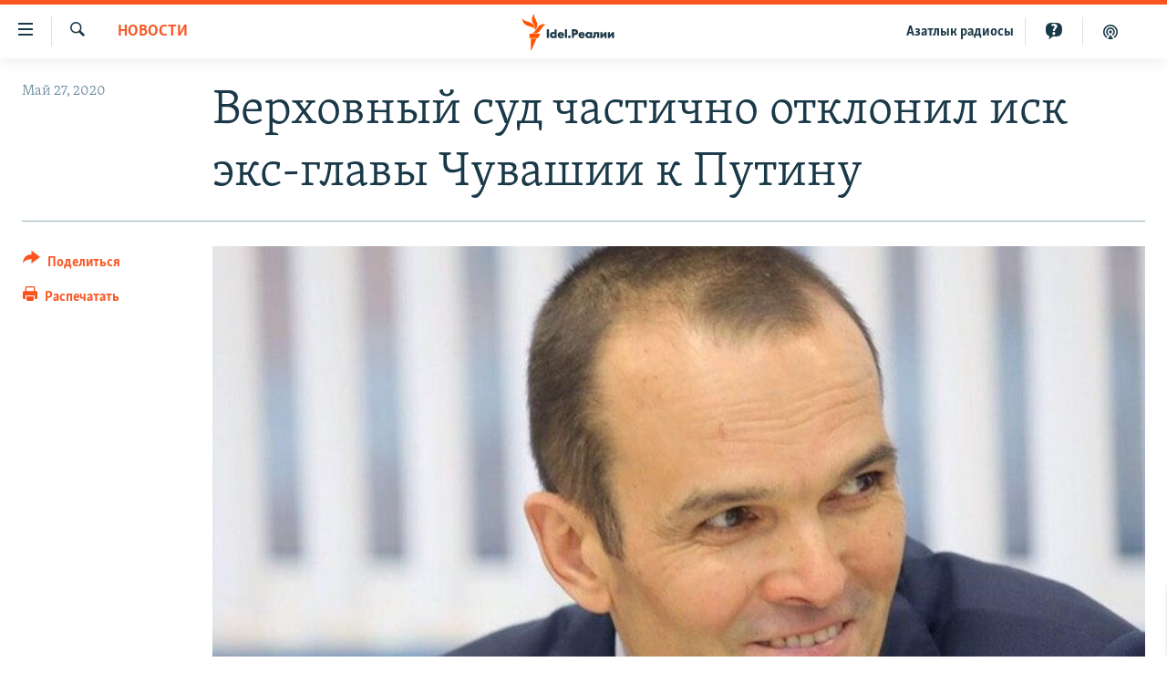

--- FILE ---
content_type: text/html; charset=utf-8
request_url: https://www.idelreal.org/a/30636934.html
body_size: 14490
content:

<!DOCTYPE html>
<html lang="ru" dir="ltr" class="no-js">
<head>
<link href="/Content/responsive/RFE/ru-BA/RFE-ru-BA.css?&amp;av=0.0.0.0&amp;cb=370" rel="stylesheet"/>
<script src="https://tags.idelreal.org/rferl-pangea/prod/utag.sync.js"></script> <script type='text/javascript' src='https://www.youtube.com/iframe_api' async></script>
<link rel="manifest" href="/manifest.json">
<script type="text/javascript">
//a general 'js' detection, must be on top level in <head>, due to CSS performance
document.documentElement.className = "js";
var cacheBuster = "370";
var appBaseUrl = "/";
var imgEnhancerBreakpoints = [0, 144, 256, 408, 650, 1023, 1597];
var isLoggingEnabled = false;
var isPreviewPage = false;
var isLivePreviewPage = false;
if (!isPreviewPage) {
window.RFE = window.RFE || {};
window.RFE.cacheEnabledByParam = window.location.href.indexOf('nocache=1') === -1;
const url = new URL(window.location.href);
const params = new URLSearchParams(url.search);
// Remove the 'nocache' parameter
params.delete('nocache');
// Update the URL without the 'nocache' parameter
url.search = params.toString();
window.history.replaceState(null, '', url.toString());
} else {
window.addEventListener('load', function() {
const links = window.document.links;
for (let i = 0; i < links.length; i++) {
links[i].href = '#';
links[i].target = '_self';
}
})
}
var pwaEnabled = true;
var swCacheDisabled;
</script>
<meta charset="utf-8" />
<title>Верховный суд частично отклонил иск экс-главы Чувашии к Путину</title>
<meta name="description" content="Верховный суд России вернул бывшему главе Чувашии Михаилу Игнатьеву иск к президенту РФ Владимиру Путину в части требований прав на дополнительные социальные гарантии.&#160;" />
<meta name="keywords" content="Новости, Чувашия" />
<meta name="viewport" content="width=device-width, initial-scale=1.0" />
<meta http-equiv="X-UA-Compatible" content="IE=edge" />
<meta name="robots" content="max-image-preview:large"><meta name="yandex-verification" content="faf594ae5cdd390b" />
<meta name="yandex-verification" content="d4c3725e34fe881d" />
<meta name="yandex-verification" content="f0c9fbd1eb8161ca" />
<meta property="fb:pages" content="307579732907195" />
<meta property="fb:app_id" content="3713602422060533" />
<meta property="tg:site_verification">
<meta property="article:published_time"/>
<link href="https://www.idelreal.org/a/30636934.html" rel="canonical" />
<meta name="apple-mobile-web-app-title" content="RFE/RL" />
<meta name="apple-mobile-web-app-status-bar-style" content="black" />
<meta name="apple-itunes-app" content="app-id=475986784, app-argument=//30636934.ltr" />
<meta content="Верховный суд частично отклонил иск экс-главы Чувашии к Путину" property="og:title" />
<meta content="Верховный суд России вернул бывшему главе Чувашии Михаилу Игнатьеву иск к президенту РФ Владимиру Путину в части требований прав на дополнительные социальные гарантии. " property="og:description" />
<meta content="article" property="og:type" />
<meta content="https://www.idelreal.org/a/30636934.html" property="og:url" />
<meta content="Radio Free Europe / Radio Liberty" property="og:site_name" />
<meta content="https://www.facebook.com/Idel.Realii" property="article:publisher" />
<meta content="https://gdb.rferl.org/0c5c7ef2-1942-48ff-a27e-e845f1876e63_cx0_cy9_cw0_w1200_h630.jpg" property="og:image" />
<meta content="1200" property="og:image:width" />
<meta content="630" property="og:image:height" />
<meta content="3713602422060533" property="fb:app_id" />
<meta content="summary_large_image" name="twitter:card" />
<meta content="@SomeAccount" name="twitter:site" />
<meta content="https://gdb.rferl.org/0c5c7ef2-1942-48ff-a27e-e845f1876e63_cx0_cy9_cw0_w1200_h630.jpg" name="twitter:image" />
<meta content="Верховный суд частично отклонил иск экс-главы Чувашии к Путину" name="twitter:title" />
<meta content="Верховный суд России вернул бывшему главе Чувашии Михаилу Игнатьеву иск к президенту РФ Владимиру Путину в части требований прав на дополнительные социальные гарантии. " name="twitter:description" />
<link rel="amphtml" href="https://www.idelreal.org/amp/30636934.html" />
<script type="application/ld+json">{"articleSection":"Новости","isAccessibleForFree":true,"headline":"Верховный суд частично отклонил иск экс-главы Чувашии к Путину","inLanguage":"ru-BA","keywords":"Новости, Чувашия","author":{"@type":"Person","name":"RFE/RL"},"datePublished":"2020-05-27 07:32:05Z","dateModified":"2020-05-27 07:33:05Z","publisher":{"logo":{"width":512,"height":220,"@type":"ImageObject","url":"https://www.idelreal.org/Content/responsive/RFE/ru-BA/img/logo.png"},"@type":"NewsMediaOrganization","url":"https://www.idelreal.org","sameAs":["https://www.facebook.com/Idel.Realii","https://twitter.com/Idel_Realii","https://www.instagram.com/idel.realii","https://telegram.me/joinchat/Dn0npUCnnm3MHeCj1xlD1w","https://www.youtube.com/channel/UCiyr8eopCxMT5YBZlK7-v3A"],"name":"Idel.Реалии","alternateName":""},"@context":"https://schema.org","@type":"NewsArticle","mainEntityOfPage":"https://www.idelreal.org/a/30636934.html","url":"https://www.idelreal.org/a/30636934.html","description":"Верховный суд России вернул бывшему главе Чувашии Михаилу Игнатьеву иск к президенту РФ Владимиру Путину в части требований прав на дополнительные социальные гарантии. ","image":{"width":1080,"height":608,"@type":"ImageObject","url":"https://gdb.rferl.org/0c5c7ef2-1942-48ff-a27e-e845f1876e63_cx0_cy9_cw0_w1080_h608.jpg"},"name":"Верховный суд частично отклонил иск экс-главы Чувашии к Путину"}</script>
<script src="/Scripts/responsive/infographics.b?v=dVbZ-Cza7s4UoO3BqYSZdbxQZVF4BOLP5EfYDs4kqEo1&amp;av=0.0.0.0&amp;cb=370"></script>
<script src="/Scripts/responsive/loader.b?v=Q26XNwrL6vJYKjqFQRDnx01Lk2pi1mRsuLEaVKMsvpA1&amp;av=0.0.0.0&amp;cb=370"></script>
<link rel="icon" type="image/svg+xml" href="/Content/responsive/RFE/img/webApp/favicon.svg" />
<link rel="alternate icon" href="/Content/responsive/RFE/img/webApp/favicon.ico" />
<link rel="mask-icon" color="#ea6903" href="/Content/responsive/RFE/img/webApp/favicon_safari.svg" />
<link rel="apple-touch-icon" sizes="152x152" href="/Content/responsive/RFE/img/webApp/ico-152x152.png" />
<link rel="apple-touch-icon" sizes="144x144" href="/Content/responsive/RFE/img/webApp/ico-144x144.png" />
<link rel="apple-touch-icon" sizes="114x114" href="/Content/responsive/RFE/img/webApp/ico-114x114.png" />
<link rel="apple-touch-icon" sizes="72x72" href="/Content/responsive/RFE/img/webApp/ico-72x72.png" />
<link rel="apple-touch-icon-precomposed" href="/Content/responsive/RFE/img/webApp/ico-57x57.png" />
<link rel="icon" sizes="192x192" href="/Content/responsive/RFE/img/webApp/ico-192x192.png" />
<link rel="icon" sizes="128x128" href="/Content/responsive/RFE/img/webApp/ico-128x128.png" />
<meta name="msapplication-TileColor" content="#ffffff" />
<meta name="msapplication-TileImage" content="/Content/responsive/RFE/img/webApp/ico-144x144.png" />
<link rel="preload" href="/Content/responsive/fonts/Skolar-Lt_Cyrl_v2.4.woff" type="font/woff" as="font" crossorigin="anonymous" />
<link rel="preload" href="/Content/responsive/fonts/SkolarSans-Cn-Bd_LatnCyrl_v2.3.woff" type="font/woff" as="font" crossorigin="anonymous" />
<link rel="alternate" type="application/rss+xml" title="RFE/RL - Top Stories [RSS]" href="/api/" />
<link rel="sitemap" type="application/rss+xml" href="/sitemap.xml" />
</head>
<body class=" nav-no-loaded cc_theme pg-article print-lay-article js-category-to-nav nojs-images ">
<script type="text/javascript" >
var analyticsData = {url:"https://www.idelreal.org/a/30636934.html",property_id:"534",article_uid:"30636934",page_title:"Верховный суд частично отклонил иск экс-главы Чувашии к Путину",page_type:"article",content_type:"article",subcontent_type:"article",last_modified:"2020-05-27 07:33:05Z",pub_datetime:"2020-05-27 07:32:05Z",pub_year:"2020",pub_month:"05",pub_day:"27",pub_hour:"07",pub_weekday:"Wednesday",section:"новости",english_section:"news",byline:"",categories:"news,chuvashia",domain:"www.idelreal.org",language:"Russian",language_service:"RFERL Tatar-Bashkir",platform:"web",copied:"no",copied_article:"",copied_title:"",runs_js:"Yes",cms_release:"8.44.0.0.370",enviro_type:"prod",slug:"",entity:"RFE",short_language_service:"TB",platform_short:"W",page_name:"Верховный суд частично отклонил иск экс-главы Чувашии к Путину"};
</script>
<noscript><iframe src="https://www.googletagmanager.com/ns.html?id=GTM-WXZBPZ" height="0" width="0" style="display:none;visibility:hidden"></iframe></noscript><script type="text/javascript" data-cookiecategory="analytics">
var gtmEventObject = Object.assign({}, analyticsData, {event: 'page_meta_ready'});window.dataLayer = window.dataLayer || [];window.dataLayer.push(gtmEventObject);
if (top.location === self.location) { //if not inside of an IFrame
var renderGtm = "true";
if (renderGtm === "true") {
(function(w,d,s,l,i){w[l]=w[l]||[];w[l].push({'gtm.start':new Date().getTime(),event:'gtm.js'});var f=d.getElementsByTagName(s)[0],j=d.createElement(s),dl=l!='dataLayer'?'&l='+l:'';j.async=true;j.src='//www.googletagmanager.com/gtm.js?id='+i+dl;f.parentNode.insertBefore(j,f);})(window,document,'script','dataLayer','GTM-WXZBPZ');
}
}
</script>
<!--Analytics tag js version start-->
<script type="text/javascript" data-cookiecategory="analytics">
var utag_data = Object.assign({}, analyticsData, {});
if(typeof(TealiumTagFrom)==='function' && typeof(TealiumTagSearchKeyword)==='function') {
var utag_from=TealiumTagFrom();var utag_searchKeyword=TealiumTagSearchKeyword();
if(utag_searchKeyword!=null && utag_searchKeyword!=='' && utag_data["search_keyword"]==null) utag_data["search_keyword"]=utag_searchKeyword;if(utag_from!=null && utag_from!=='') utag_data["from"]=TealiumTagFrom();}
if(window.top!== window.self&&utag_data.page_type==="snippet"){utag_data.page_type = 'iframe';}
try{if(window.top!==window.self&&window.self.location.hostname===window.top.location.hostname){utag_data.platform = 'self-embed';utag_data.platform_short = 'se';}}catch(e){if(window.top!==window.self&&window.self.location.search.includes("platformType=self-embed")){utag_data.platform = 'cross-promo';utag_data.platform_short = 'cp';}}
(function(a,b,c,d){ a="https://tags.idelreal.org/rferl-pangea/prod/utag.js"; b=document;c="script";d=b.createElement(c);d.src=a;d.type="text/java"+c;d.async=true; a=b.getElementsByTagName(c)[0];a.parentNode.insertBefore(d,a); })();
</script>
<!--Analytics tag js version end-->
<!-- Analytics tag management NoScript -->
<noscript>
<img style="position: absolute; border: none;" src="https://ssc.idelreal.org/b/ss/bbgprod,bbgentityrferl/1/G.4--NS/1998761357?pageName=rfe%3atb%3aw%3aarticle%3a%d0%92%d0%b5%d1%80%d1%85%d0%be%d0%b2%d0%bd%d1%8b%d0%b9%20%d1%81%d1%83%d0%b4%20%d1%87%d0%b0%d1%81%d1%82%d0%b8%d1%87%d0%bd%d0%be%20%d0%be%d1%82%d0%ba%d0%bb%d0%be%d0%bd%d0%b8%d0%bb%20%d0%b8%d1%81%d0%ba%20%d1%8d%d0%ba%d1%81-%d0%b3%d0%bb%d0%b0%d0%b2%d1%8b%20%d0%a7%d1%83%d0%b2%d0%b0%d1%88%d0%b8%d0%b8%20%d0%ba%20%d0%9f%d1%83%d1%82%d0%b8%d0%bd%d1%83&amp;c6=%d0%92%d0%b5%d1%80%d1%85%d0%be%d0%b2%d0%bd%d1%8b%d0%b9%20%d1%81%d1%83%d0%b4%20%d1%87%d0%b0%d1%81%d1%82%d0%b8%d1%87%d0%bd%d0%be%20%d0%be%d1%82%d0%ba%d0%bb%d0%be%d0%bd%d0%b8%d0%bb%20%d0%b8%d1%81%d0%ba%20%d1%8d%d0%ba%d1%81-%d0%b3%d0%bb%d0%b0%d0%b2%d1%8b%20%d0%a7%d1%83%d0%b2%d0%b0%d1%88%d0%b8%d0%b8%20%d0%ba%20%d0%9f%d1%83%d1%82%d0%b8%d0%bd%d1%83&amp;v36=8.44.0.0.370&amp;v6=D=c6&amp;g=https%3a%2f%2fwww.idelreal.org%2fa%2f30636934.html&amp;c1=D=g&amp;v1=D=g&amp;events=event1,event52&amp;c16=rferl%20tatar-bashkir&amp;v16=D=c16&amp;c5=news&amp;v5=D=c5&amp;ch=%d0%9d%d0%be%d0%b2%d0%be%d1%81%d1%82%d0%b8&amp;c15=russian&amp;v15=D=c15&amp;c4=article&amp;v4=D=c4&amp;c14=30636934&amp;v14=D=c14&amp;v20=no&amp;c17=web&amp;v17=D=c17&amp;mcorgid=518abc7455e462b97f000101%40adobeorg&amp;server=www.idelreal.org&amp;pageType=D=c4&amp;ns=bbg&amp;v29=D=server&amp;v25=rfe&amp;v30=534&amp;v105=D=User-Agent " alt="analytics" width="1" height="1" /></noscript>
<!-- End of Analytics tag management NoScript -->
<!--*** Accessibility links - For ScreenReaders only ***-->
<section>
<div class="sr-only">
<h2>Ссылки для упрощенного доступа</h2>
<ul>
<li><a href="#content" data-disable-smooth-scroll="1">Вернуться к основному содержанию</a></li>
<li><a href="#navigation" data-disable-smooth-scroll="1">Вернутся к главной навигации</a></li>
<li><a href="#txtHeaderSearch" data-disable-smooth-scroll="1">Вернутся к поиску</a></li>
</ul>
</div>
</section>
<div dir="ltr">
<div id="page">
<aside>
<div class="c-lightbox overlay-modal">
<div class="c-lightbox__intro">
<h2 class="c-lightbox__intro-title"></h2>
<button class="btn btn--rounded c-lightbox__btn c-lightbox__intro-next" title="Следующий">
<span class="ico ico--rounded ico-chevron-forward"></span>
<span class="sr-only">Следующий</span>
</button>
</div>
<div class="c-lightbox__nav">
<button class="btn btn--rounded c-lightbox__btn c-lightbox__btn--close" title="Закрыть">
<span class="ico ico--rounded ico-close"></span>
<span class="sr-only">Закрыть</span>
</button>
<button class="btn btn--rounded c-lightbox__btn c-lightbox__btn--prev" title="Предыдущий">
<span class="ico ico--rounded ico-chevron-backward"></span>
<span class="sr-only">Предыдущий</span>
</button>
<button class="btn btn--rounded c-lightbox__btn c-lightbox__btn--next" title="Следующий">
<span class="ico ico--rounded ico-chevron-forward"></span>
<span class="sr-only">Следующий</span>
</button>
</div>
<div class="c-lightbox__content-wrap">
<figure class="c-lightbox__content">
<span class="c-spinner c-spinner--lightbox">
<img src="/Content/responsive/img/player-spinner.png"
alt="пожалуйста, подождите"
title="пожалуйста, подождите" />
</span>
<div class="c-lightbox__img">
<div class="thumb">
<img src="" alt="" />
</div>
</div>
<figcaption>
<div class="c-lightbox__info c-lightbox__info--foot">
<span class="c-lightbox__counter"></span>
<span class="caption c-lightbox__caption"></span>
</div>
</figcaption>
</figure>
</div>
<div class="hidden">
<div class="content-advisory__box content-advisory__box--lightbox">
<span class="content-advisory__box-text">На этом изображении содержится контент, который некоторые пользователи могут счесть шокирующим или оскорбительным</span>
<button class="btn btn--transparent content-advisory__box-btn m-t-md" value="text" type="button">
<span class="btn__text">
Нажмите для просмотра
</span>
</button>
</div>
</div>
</div>
<div class="print-dialogue">
<div class="container">
<h3 class="print-dialogue__title section-head">Что печатать:</h3>
<div class="print-dialogue__opts">
<ul class="print-dialogue__opt-group">
<li class="form__group form__group--checkbox">
<input class="form__check " id="checkboxImages" name="checkboxImages" type="checkbox" checked="checked" />
<label for="checkboxImages" class="form__label m-t-md">Изображения</label>
</li>
<li class="form__group form__group--checkbox">
<input class="form__check " id="checkboxMultimedia" name="checkboxMultimedia" type="checkbox" checked="checked" />
<label for="checkboxMultimedia" class="form__label m-t-md">Мультимедиа</label>
</li>
</ul>
<ul class="print-dialogue__opt-group">
<li class="form__group form__group--checkbox">
<input class="form__check " id="checkboxEmbedded" name="checkboxEmbedded" type="checkbox" checked="checked" />
<label for="checkboxEmbedded" class="form__label m-t-md">Встроенный контент</label>
</li>
<li class="hidden">
<input class="form__check " id="checkboxComments" name="checkboxComments" type="checkbox" />
<label for="checkboxComments" class="form__label m-t-md">Комментарии</label>
</li>
</ul>
</div>
<div class="print-dialogue__buttons">
<button class="btn btn--secondary close-button" type="button" title="Отменить">
<span class="btn__text ">Отменить</span>
</button>
<button class="btn btn-cust-print m-l-sm" type="button" title="Распечатать">
<span class="btn__text ">Распечатать</span>
</button>
</div>
</div>
</div>
<div class="ctc-message pos-fix">
<div class="ctc-message__inner">Link has been copied to clipboard</div>
</div>
</aside>
<div class="hdr-20 hdr-20--big">
<div class="hdr-20__inner">
<div class="hdr-20__max pos-rel">
<div class="hdr-20__side hdr-20__side--primary d-flex">
<label data-for="main-menu-ctrl" data-switcher-trigger="true" data-switch-target="main-menu-ctrl" class="burger hdr-trigger pos-rel trans-trigger" data-trans-evt="click" data-trans-id="menu">
<span class="ico ico-close hdr-trigger__ico hdr-trigger__ico--close burger__ico burger__ico--close"></span>
<span class="ico ico-menu hdr-trigger__ico hdr-trigger__ico--open burger__ico burger__ico--open"></span>
</label>
<div class="menu-pnl pos-fix trans-target" data-switch-target="main-menu-ctrl" data-trans-id="menu">
<div class="menu-pnl__inner">
<nav class="main-nav menu-pnl__item menu-pnl__item--first">
<ul class="main-nav__list accordeon" data-analytics-tales="false" data-promo-name="link" data-location-name="nav,secnav">
<li class="main-nav__item">
<a class="main-nav__item-name main-nav__item-name--link" href="/news" title="новости" data-item-name="news" >новости</a>
</li>
<li class="main-nav__item">
<a class="main-nav__item-name main-nav__item-name--link" href="/z/22609" title="Война России в Украине" data-item-name="russia_invades_ukraine" >Война России в Украине</a>
</li>
<li class="main-nav__item">
<a class="main-nav__item-name main-nav__item-name--link" href="/blocking" title="нас заблокировали" data-item-name="blocked" >нас заблокировали</a>
</li>
<li class="main-nav__item">
<a class="main-nav__item-name main-nav__item-name--link" href="/bashkortostan" title="башкортостан" data-item-name="bashkortostan" >башкортостан</a>
</li>
<li class="main-nav__item">
<a class="main-nav__item-name main-nav__item-name--link" href="/mariel" title="марий эл" data-item-name="mari_el" >марий эл</a>
</li>
<li class="main-nav__item">
<a class="main-nav__item-name main-nav__item-name--link" href="/samara" title="самара" data-item-name="samara" >самара</a>
</li>
<li class="main-nav__item">
<a class="main-nav__item-name main-nav__item-name--link" href="/tatarstan" title="татарстан" data-item-name="tatarstan" >татарстан</a>
</li>
<li class="main-nav__item">
<a class="main-nav__item-name main-nav__item-name--link" href="/chuvashia" title="чувашия" data-item-name="chuvashia" >чувашия</a>
</li>
<li class="main-nav__item">
<a class="main-nav__item-name main-nav__item-name--link" href="/maps" title="Карты" data-item-name="map_or_number_of_the_day" >Карты</a>
</li>
<li class="main-nav__item accordeon__item" data-switch-target="menu-item-1554">
<label class="main-nav__item-name main-nav__item-name--label accordeon__control-label" data-switcher-trigger="true" data-for="menu-item-1554">
ещё регионы
<span class="ico ico-chevron-down main-nav__chev"></span>
</label>
<div class="main-nav__sub-list">
<a class="main-nav__item-name main-nav__item-name--link main-nav__item-name--sub" href="/astrakhan" title="Астрахань" data-item-name="astrakhan" >Астрахань</a>
<a class="main-nav__item-name main-nav__item-name--link main-nav__item-name--sub" href="/kirov" title="Киров" data-item-name="kirov" >Киров</a>
<a class="main-nav__item-name main-nav__item-name--link main-nav__item-name--sub" href="/mordovia" title="Мордовия" data-item-name="mordovia" >Мордовия</a>
<a class="main-nav__item-name main-nav__item-name--link main-nav__item-name--sub" href="/nizhnynovgorod" title="Нижний Новгород" data-item-name="nizhgar" >Нижний Новгород</a>
<a class="main-nav__item-name main-nav__item-name--link main-nav__item-name--sub" href="/orenburg" title="Оренбург" data-item-name="orenburg" >Оренбург</a>
<a class="main-nav__item-name main-nav__item-name--link main-nav__item-name--sub" href="/penza" title="Пенза" data-item-name="penza" >Пенза</a>
<a class="main-nav__item-name main-nav__item-name--link main-nav__item-name--sub" href="/perm" title="Пермь" data-item-name="perm" >Пермь</a>
<a class="main-nav__item-name main-nav__item-name--link main-nav__item-name--sub" href="/saratov" title="Саратов" data-item-name="saratov" >Саратов</a>
<a class="main-nav__item-name main-nav__item-name--link main-nav__item-name--sub" href="/udmurtia" title="Удмуртия" data-item-name="udmurtia" >Удмуртия</a>
<a class="main-nav__item-name main-nav__item-name--link main-nav__item-name--sub" href="/ulyanovsk" title="Ульяновск" data-item-name="ulyanovsk" >Ульяновск</a>
<a class="main-nav__item-name main-nav__item-name--link main-nav__item-name--sub" href="/federation" title="другие" data-item-name="russian-federation" >другие</a>
</div>
</li>
<li class="main-nav__item">
<a class="main-nav__item-name main-nav__item-name--link" href="/opinion" title="мнения" data-item-name="opinion" >мнения</a>
</li>
</ul>
</nav>
<div class="menu-pnl__item">
<a href="https://www.azatliq.org" class="menu-pnl__item-link" alt="АЗАТЛЫК РАДИОСЫ">АЗАТЛЫК РАДИОСЫ</a>
</div>
<div class="menu-pnl__item menu-pnl__item--social">
<h5 class="menu-pnl__sub-head">Присоединяйтесь!</h5>
<a href="https://www.facebook.com/Idel.Realii" title="Мы в Facebook" data-analytics-text="follow_on_facebook" class="btn btn--rounded btn--social-inverted menu-pnl__btn js-social-btn btn-facebook" target="_blank" rel="noopener">
<span class="ico ico-facebook-alt ico--rounded"></span>
</a>
<a href="https://twitter.com/Idel_Realii" title="Мы в Twitter" data-analytics-text="follow_on_twitter" class="btn btn--rounded btn--social-inverted menu-pnl__btn js-social-btn btn-twitter" target="_blank" rel="noopener">
<span class="ico ico-twitter ico--rounded"></span>
</a>
<a href="https://www.instagram.com/idel.realii" title="Подпишитесь на нашу страницу в Instagram" data-analytics-text="follow_on_instagram" class="btn btn--rounded btn--social-inverted menu-pnl__btn js-social-btn btn-instagram" target="_blank" rel="noopener">
<span class="ico ico-instagram ico--rounded"></span>
</a>
<a href="https://telegram.me/joinchat/Dn0npUCnnm3MHeCj1xlD1w" title="Мы в Telegram" data-analytics-text="follow_on_telegram" class="btn btn--rounded btn--social-inverted menu-pnl__btn js-social-btn btn-telegram" target="_blank" rel="noopener">
<span class="ico ico-telegram ico--rounded"></span>
</a>
<a href="https://www.youtube.com/channel/UCiyr8eopCxMT5YBZlK7-v3A" title="Присоединяйтесь в Youtube" data-analytics-text="follow_on_youtube" class="btn btn--rounded btn--social-inverted menu-pnl__btn js-social-btn btn-youtube" target="_blank" rel="noopener">
<span class="ico ico-youtube ico--rounded"></span>
</a>
</div>
<div class="menu-pnl__item">
<a href="/navigation/allsites" class="menu-pnl__item-link">
<span class="ico ico-languages "></span>
Все сайты РСЕ/РС
</a>
</div>
</div>
</div>
<label data-for="top-search-ctrl" data-switcher-trigger="true" data-switch-target="top-search-ctrl" class="top-srch-trigger hdr-trigger">
<span class="ico ico-close hdr-trigger__ico hdr-trigger__ico--close top-srch-trigger__ico top-srch-trigger__ico--close"></span>
<span class="ico ico-search hdr-trigger__ico hdr-trigger__ico--open top-srch-trigger__ico top-srch-trigger__ico--open"></span>
</label>
<div class="srch-top srch-top--in-header" data-switch-target="top-search-ctrl">
<div class="container">
<form action="/s" class="srch-top__form srch-top__form--in-header" id="form-topSearchHeader" method="get" role="search"><label for="txtHeaderSearch" class="sr-only">Искать</label>
<input type="text" id="txtHeaderSearch" name="k" placeholder="текст для поиска..." accesskey="s" value="" class="srch-top__input analyticstag-event" onkeydown="if (event.keyCode === 13) { FireAnalyticsTagEventOnSearch('search', $dom.get('#txtHeaderSearch')[0].value) }" />
<button title="Искать" type="submit" class="btn btn--top-srch analyticstag-event" onclick="FireAnalyticsTagEventOnSearch('search', $dom.get('#txtHeaderSearch')[0].value) ">
<span class="ico ico-search"></span>
</button></form>
</div>
</div>
<a href="/" class="main-logo-link">
<img src="/Content/responsive/RFE/ru-BA/img/logo-compact.svg" class="main-logo main-logo--comp" alt="site logo">
<img src="/Content/responsive/RFE/ru-BA/img/logo.svg" class="main-logo main-logo--big" alt="site logo">
</a>
</div>
<div class="hdr-20__side hdr-20__side--secondary d-flex">
<a href="/z/22414" title="Реальный подкаст" class="hdr-20__secondary-item" data-item-name="podcast">
<span class="ico ico-podcast hdr-20__secondary-icon"></span>
</a>
<a href="/quiz" title="Тесты" class="hdr-20__secondary-item" data-item-name="custom1">
<span class="ico-custom ico-custom--1 hdr-20__secondary-icon"></span>
</a>
<a href="https://www.azatliq.org" title="Aзатлык радиосы" class="hdr-20__secondary-item hdr-20__secondary-item--lang" data-item-name="satellite">
Aзатлык радиосы
</a>
<a href="/s" title="Искать" class="hdr-20__secondary-item hdr-20__secondary-item--search" data-item-name="search">
<span class="ico ico-search hdr-20__secondary-icon hdr-20__secondary-icon--search"></span>
</a>
<div class="srch-bottom">
<form action="/s" class="srch-bottom__form d-flex" id="form-bottomSearch" method="get" role="search"><label for="txtSearch" class="sr-only">Искать</label>
<input type="search" id="txtSearch" name="k" placeholder="текст для поиска..." accesskey="s" value="" class="srch-bottom__input analyticstag-event" onkeydown="if (event.keyCode === 13) { FireAnalyticsTagEventOnSearch('search', $dom.get('#txtSearch')[0].value) }" />
<button title="Искать" type="submit" class="btn btn--bottom-srch analyticstag-event" onclick="FireAnalyticsTagEventOnSearch('search', $dom.get('#txtSearch')[0].value) ">
<span class="ico ico-search"></span>
</button></form>
</div>
</div>
<img src="/Content/responsive/RFE/ru-BA/img/logo-print.gif" class="logo-print" alt="site logo">
<img src="/Content/responsive/RFE/ru-BA/img/logo-print_color.png" class="logo-print logo-print--color" alt="site logo">
</div>
</div>
</div>
<script>
if (document.body.className.indexOf('pg-home') > -1) {
var nav2In = document.querySelector('.hdr-20__inner');
var nav2Sec = document.querySelector('.hdr-20__side--secondary');
var secStyle = window.getComputedStyle(nav2Sec);
if (nav2In && window.pageYOffset < 150 && secStyle['position'] !== 'fixed') {
nav2In.classList.add('hdr-20__inner--big')
}
}
</script>
<div class="c-hlights c-hlights--breaking c-hlights--no-item" data-hlight-display="mobile,desktop">
<div class="c-hlights__wrap container p-0">
<div class="c-hlights__nav">
<a role="button" href="#" title="Предыдущий">
<span class="ico ico-chevron-backward m-0"></span>
<span class="sr-only">Предыдущий</span>
</a>
<a role="button" href="#" title="Следующий">
<span class="ico ico-chevron-forward m-0"></span>
<span class="sr-only">Следующий</span>
</a>
</div>
<span class="c-hlights__label">
<span class="">Новость часа</span>
<span class="switcher-trigger">
<label data-for="more-less-1" data-switcher-trigger="true" class="switcher-trigger__label switcher-trigger__label--more p-b-0" title="Развернуть">
<span class="ico ico-chevron-down"></span>
</label>
<label data-for="more-less-1" data-switcher-trigger="true" class="switcher-trigger__label switcher-trigger__label--less p-b-0" title="Свернуть">
<span class="ico ico-chevron-up"></span>
</label>
</span>
</span>
<ul class="c-hlights__items switcher-target" data-switch-target="more-less-1">
</ul>
</div>
</div> <div id="content">
<main class="container">
<div class="hdr-container">
<div class="row">
<div class="col-category col-xs-12 col-md-2 pull-left"> <div class="category js-category">
<a class="" href="/news">Новости</a> </div>
</div><div class="col-title col-xs-12 col-md-10 pull-right"> <h1 class="title pg-title">
Верховный суд частично отклонил иск экс-главы Чувашии к Путину
</h1>
</div><div class="col-publishing-details col-xs-12 col-sm-12 col-md-2 pull-left"> <div class="publishing-details ">
<div class="published">
<span class="date" >
<time pubdate="pubdate" datetime="2020-05-27T10:32:05+03:00">
Май 27, 2020
</time>
</span>
</div>
</div>
</div><div class="col-lg-12 separator"> <div class="separator">
<hr class="title-line" />
</div>
</div><div class="col-multimedia col-xs-12 col-md-10 pull-right"> <div class="cover-media">
<figure class="media-image js-media-expand">
<div class="img-wrap">
<div class="thumb thumb16_9">
<img src="https://gdb.rferl.org/0c5c7ef2-1942-48ff-a27e-e845f1876e63_cx0_cy9_cw0_w250_r1_s.jpg" alt="" />
</div>
</div>
</figure>
</div>
</div><div class="col-xs-12 col-md-2 pull-left article-share pos-rel"> <div class="share--box">
<div class="sticky-share-container" style="display:none">
<div class="container">
<a href="https://www.idelreal.org" id="logo-sticky-share">&nbsp;</a>
<div class="pg-title pg-title--sticky-share">
Верховный суд частично отклонил иск экс-главы Чувашии к Путину
</div>
<div class="sticked-nav-actions">
<!--This part is for sticky navigation display-->
<p class="buttons link-content-sharing p-0 ">
<button class="btn btn--link btn-content-sharing p-t-0 " id="btnContentSharing" value="text" role="Button" type="" title="поделиться в других соцсетях">
<span class="ico ico-share ico--l"></span>
<span class="btn__text ">
Поделиться
</span>
</button>
</p>
<aside class="content-sharing js-content-sharing js-content-sharing--apply-sticky content-sharing--sticky"
role="complementary"
data-share-url="https://www.idelreal.org/a/30636934.html" data-share-title="Верховный суд частично отклонил иск экс-главы Чувашии к Путину" data-share-text="Верховный суд России вернул бывшему главе Чувашии Михаилу Игнатьеву иск к президенту РФ Владимиру Путину в части требований прав на дополнительные социальные гарантии.&#160;">
<div class="content-sharing__popover">
<h6 class="content-sharing__title">Поделиться</h6>
<button href="#close" id="btnCloseSharing" class="btn btn--text-like content-sharing__close-btn">
<span class="ico ico-close ico--l"></span>
</button>
<ul class="content-sharing__list">
<li class="content-sharing__item">
<div class="ctc ">
<input type="text" class="ctc__input" readonly="readonly">
<a href="" js-href="https://www.idelreal.org/a/30636934.html" class="content-sharing__link ctc__button">
<span class="ico ico-copy-link ico--rounded ico--s"></span>
<span class="content-sharing__link-text">Скопировать ссылку</span>
</a>
</div>
</li>
<li class="content-sharing__item">
<a href="https://facebook.com/sharer.php?u=https%3a%2f%2fwww.idelreal.org%2fa%2f30636934.html"
data-analytics-text="share_on_facebook"
title="Facebook" target="_blank"
class="content-sharing__link js-social-btn">
<span class="ico ico-facebook ico--rounded ico--s"></span>
<span class="content-sharing__link-text">Facebook</span>
</a>
</li>
<li class="content-sharing__item">
<a href="https://twitter.com/share?url=https%3a%2f%2fwww.idelreal.org%2fa%2f30636934.html&amp;text=%d0%92%d0%b5%d1%80%d1%85%d0%be%d0%b2%d0%bd%d1%8b%d0%b9+%d1%81%d1%83%d0%b4+%d1%87%d0%b0%d1%81%d1%82%d0%b8%d1%87%d0%bd%d0%be+%d0%be%d1%82%d0%ba%d0%bb%d0%be%d0%bd%d0%b8%d0%bb+%d0%b8%d1%81%d0%ba+%d1%8d%d0%ba%d1%81-%d0%b3%d0%bb%d0%b0%d0%b2%d1%8b+%d0%a7%d1%83%d0%b2%d0%b0%d1%88%d0%b8%d0%b8+%d0%ba+%d0%9f%d1%83%d1%82%d0%b8%d0%bd%d1%83"
data-analytics-text="share_on_twitter"
title="X (Twitter)" target="_blank"
class="content-sharing__link js-social-btn">
<span class="ico ico-twitter ico--rounded ico--s"></span>
<span class="content-sharing__link-text">X (Twitter)</span>
</a>
</li>
<li class="content-sharing__item">
<a href="https://telegram.me/share/url?url=https%3a%2f%2fwww.idelreal.org%2fa%2f30636934.html"
data-analytics-text="share_on_telegram"
title="Telegram" target="_blank"
class="content-sharing__link js-social-btn">
<span class="ico ico-telegram ico--rounded ico--s"></span>
<span class="content-sharing__link-text">Telegram</span>
</a>
</li>
<li class="content-sharing__item visible-xs-inline-block visible-sm-inline-block">
<a href="whatsapp://send?text=https%3a%2f%2fwww.idelreal.org%2fa%2f30636934.html"
data-analytics-text="share_on_whatsapp"
title="WhatsApp" target="_blank"
class="content-sharing__link js-social-btn">
<span class="ico ico-whatsapp ico--rounded ico--s"></span>
<span class="content-sharing__link-text">WhatsApp</span>
</a>
</li>
<li class="content-sharing__item visible-md-inline-block visible-lg-inline-block">
<a href="https://web.whatsapp.com/send?text=https%3a%2f%2fwww.idelreal.org%2fa%2f30636934.html"
data-analytics-text="share_on_whatsapp_desktop"
title="WhatsApp" target="_blank"
class="content-sharing__link js-social-btn">
<span class="ico ico-whatsapp ico--rounded ico--s"></span>
<span class="content-sharing__link-text">WhatsApp</span>
</a>
</li>
<li class="content-sharing__item">
<a href="mailto:?body=https%3a%2f%2fwww.idelreal.org%2fa%2f30636934.html&amp;subject=Верховный суд частично отклонил иск экс-главы Чувашии к Путину"
title="Email"
class="content-sharing__link ">
<span class="ico ico-email ico--rounded ico--s"></span>
<span class="content-sharing__link-text">Email</span>
</a>
</li>
</ul>
</div>
</aside>
</div>
</div>
</div>
<div class="links">
<p class="buttons link-content-sharing p-0 ">
<button class="btn btn--link btn-content-sharing p-t-0 " id="btnContentSharing" value="text" role="Button" type="" title="поделиться в других соцсетях">
<span class="ico ico-share ico--l"></span>
<span class="btn__text ">
Поделиться
</span>
</button>
</p>
<aside class="content-sharing js-content-sharing " role="complementary"
data-share-url="https://www.idelreal.org/a/30636934.html" data-share-title="Верховный суд частично отклонил иск экс-главы Чувашии к Путину" data-share-text="Верховный суд России вернул бывшему главе Чувашии Михаилу Игнатьеву иск к президенту РФ Владимиру Путину в части требований прав на дополнительные социальные гарантии.&#160;">
<div class="content-sharing__popover">
<h6 class="content-sharing__title">Поделиться</h6>
<button href="#close" id="btnCloseSharing" class="btn btn--text-like content-sharing__close-btn">
<span class="ico ico-close ico--l"></span>
</button>
<ul class="content-sharing__list">
<li class="content-sharing__item">
<div class="ctc ">
<input type="text" class="ctc__input" readonly="readonly">
<a href="" js-href="https://www.idelreal.org/a/30636934.html" class="content-sharing__link ctc__button">
<span class="ico ico-copy-link ico--rounded ico--l"></span>
<span class="content-sharing__link-text">Скопировать ссылку</span>
</a>
</div>
</li>
<li class="content-sharing__item">
<a href="https://facebook.com/sharer.php?u=https%3a%2f%2fwww.idelreal.org%2fa%2f30636934.html"
data-analytics-text="share_on_facebook"
title="Facebook" target="_blank"
class="content-sharing__link js-social-btn">
<span class="ico ico-facebook ico--rounded ico--l"></span>
<span class="content-sharing__link-text">Facebook</span>
</a>
</li>
<li class="content-sharing__item">
<a href="https://twitter.com/share?url=https%3a%2f%2fwww.idelreal.org%2fa%2f30636934.html&amp;text=%d0%92%d0%b5%d1%80%d1%85%d0%be%d0%b2%d0%bd%d1%8b%d0%b9+%d1%81%d1%83%d0%b4+%d1%87%d0%b0%d1%81%d1%82%d0%b8%d1%87%d0%bd%d0%be+%d0%be%d1%82%d0%ba%d0%bb%d0%be%d0%bd%d0%b8%d0%bb+%d0%b8%d1%81%d0%ba+%d1%8d%d0%ba%d1%81-%d0%b3%d0%bb%d0%b0%d0%b2%d1%8b+%d0%a7%d1%83%d0%b2%d0%b0%d1%88%d0%b8%d0%b8+%d0%ba+%d0%9f%d1%83%d1%82%d0%b8%d0%bd%d1%83"
data-analytics-text="share_on_twitter"
title="X (Twitter)" target="_blank"
class="content-sharing__link js-social-btn">
<span class="ico ico-twitter ico--rounded ico--l"></span>
<span class="content-sharing__link-text">X (Twitter)</span>
</a>
</li>
<li class="content-sharing__item">
<a href="https://telegram.me/share/url?url=https%3a%2f%2fwww.idelreal.org%2fa%2f30636934.html"
data-analytics-text="share_on_telegram"
title="Telegram" target="_blank"
class="content-sharing__link js-social-btn">
<span class="ico ico-telegram ico--rounded ico--l"></span>
<span class="content-sharing__link-text">Telegram</span>
</a>
</li>
<li class="content-sharing__item visible-xs-inline-block visible-sm-inline-block">
<a href="whatsapp://send?text=https%3a%2f%2fwww.idelreal.org%2fa%2f30636934.html"
data-analytics-text="share_on_whatsapp"
title="WhatsApp" target="_blank"
class="content-sharing__link js-social-btn">
<span class="ico ico-whatsapp ico--rounded ico--l"></span>
<span class="content-sharing__link-text">WhatsApp</span>
</a>
</li>
<li class="content-sharing__item visible-md-inline-block visible-lg-inline-block">
<a href="https://web.whatsapp.com/send?text=https%3a%2f%2fwww.idelreal.org%2fa%2f30636934.html"
data-analytics-text="share_on_whatsapp_desktop"
title="WhatsApp" target="_blank"
class="content-sharing__link js-social-btn">
<span class="ico ico-whatsapp ico--rounded ico--l"></span>
<span class="content-sharing__link-text">WhatsApp</span>
</a>
</li>
<li class="content-sharing__item">
<a href="mailto:?body=https%3a%2f%2fwww.idelreal.org%2fa%2f30636934.html&amp;subject=Верховный суд частично отклонил иск экс-главы Чувашии к Путину"
title="Email"
class="content-sharing__link ">
<span class="ico ico-email ico--rounded ico--l"></span>
<span class="content-sharing__link-text">Email</span>
</a>
</li>
</ul>
</div>
</aside>
<p class="link-print visible-md visible-lg buttons p-0">
<button class="btn btn--link btn-print p-t-0" onclick="if (typeof FireAnalyticsTagEvent === 'function') {FireAnalyticsTagEvent({ on_page_event: 'print_story' });}return false" title="(CTRL+P)">
<span class="ico ico-print"></span>
<span class="btn__text">Распечатать</span>
</button>
</p>
</div>
</div>
</div>
</div>
</div>
<div class="body-container">
<div class="row">
<div class="col-xs-12 col-sm-12 col-md-10 col-lg-10 pull-right">
<div class="row">
<div class="col-xs-12 col-sm-12 col-md-8 col-lg-8 pull-left bottom-offset content-offset">
<div class="intro intro--bold" >
<p >Верховный суд России вернул бывшему главе Чувашии Михаилу Игнатьеву иск к президенту РФ Владимиру Путину в части требований прав на дополнительные социальные гарантии.&#160;</p>
</div>
<div id="article-content" class="content-floated-wrap fb-quotable">
<div class="wsw">
<p>Исковое заявление в той части, где содержались требования права на дополнительные соцгарантии, было признано &quot;неподсудным данному суду&quot;, <a class="wsw__a" href="https://ria.ru/20200527/1572040983.html" target="_blank">сообщает </a>&quot;РИА Новости&quot;.</p>
<p>При этом административный иск об оспаривании указа Владимира Путина о досрочном прекращении полномочий Игнатьева на посту приняли к производству. Рассмотрение назначено на 30 июня.</p><div data-owner-ct="Article" data-inline="False">
<div class="media-block also-read" >
<a href="/a/30636108.html" target="_self" title="&quot;Михаил Игнатьев выбрал путь Навального&quot;" class="img-wrap img-wrap--size-3 also-read__img">
<span class="thumb thumb16_9">
<noscript class="nojs-img">
<img src="https://gdb.rferl.org/17fee1f8-5c22-4d87-9ade-d9ac27cd6c02_cx33_cy12_cw67_w100_r1.jpg" alt="Михаил Игнатьев">
</noscript>
<img data-src="https://gdb.rferl.org/17fee1f8-5c22-4d87-9ade-d9ac27cd6c02_cx33_cy12_cw67_w100_r1.jpg" alt="Михаил Игнатьев" />
</span>
</a>
<div class="media-block__content also-read__body also-read__body--h">
<a href="/a/30636108.html" target="_self" title="&quot;Михаил Игнатьев выбрал путь Навального&quot;">
<span class="also-read__text--label">
ЧИТАЙТЕ ТАКЖЕ:
</span>
<h4 class="media-block__title media-block__title--size-3 also-read__text p-0">
&quot;Михаил Игнатьев выбрал путь Навального&quot;
</h4>
</a>
</div>
</div>
</div>
<p>Михаил Игнатьев <a class="wsw__a" href="https://www.idelreal.org/a/30416678.html" target="_blank">был уволен</a> в связи с утратой доверия после двух скандалов в начале этого года: сначала экс-глава Чувашии призвал &quot;мочить&quot; неугодных власти журналистов, затем заставил подпрыгивать за ключами от нового служебного автомобиля сотрудника МЧС.</p>
<p>Тогда Путин <a class="wsw__a" href="https://www.idelreal.org/a/30416678.html" target="_blank">заявил</a>, что к Игнатьеву претензий со стороны правоохранительных органов не было, но он был &quot;лишен чувства уважения к людям&quot;.</p><div data-owner-ct="Article" data-inline="False">
<div class="media-block also-read" >
<a href="/a/30416664.html" target="_self" title="Отставка Игнатьева — это сигнал Татарстану: &quot;Не высовываться!&quot;" class="img-wrap img-wrap--size-3 also-read__img">
<span class="thumb thumb16_9">
<noscript class="nojs-img">
<img src="https://gdb.rferl.org/8050bbe2-3c6f-4d83-9fc2-6233bac1b0e1_cx0_cy14_cw93_w100_r1.jpg" alt="">
</noscript>
<img data-src="https://gdb.rferl.org/8050bbe2-3c6f-4d83-9fc2-6233bac1b0e1_cx0_cy14_cw93_w100_r1.jpg" alt="" />
</span>
</a>
<div class="media-block__content also-read__body also-read__body--h">
<a href="/a/30416664.html" target="_self" title="Отставка Игнатьева — это сигнал Татарстану: &quot;Не высовываться!&quot;">
<span class="also-read__text--label">
ЧИТАЙТЕ ТАКЖЕ:
</span>
<h4 class="media-block__title media-block__title--size-3 also-read__text p-0">
Отставка Игнатьева — это сигнал Татарстану: &quot;Не высовываться!&quot;
</h4>
</a>
</div>
</div>
</div>
<p>С февраля 2020 года Чувашию <a class="wsw__a" href="https://www.idelreal.org/a/30483657.html" target="_blank">возглавляет</a> Олег Николаев, который до этого был председателем Комитета по делам национальностей Госдумы РФ.</p>
<p><strong>Бойтесь равнодушия — оно убивает. Хотите сообщить новость или связаться нами? Пишите нам в </strong><a class="wsw__a" href="https://wa.me/420725602254"><strong>WhatsApp</strong></a><strong>. А еще подписывайтесь на наш канал в </strong><a class="wsw__a" href="https://telegram.me/joinchat/Dn0npUCnnm3MHeCj1xlD1w"><strong>Telegram</strong></a><strong>.</strong></p>
</div>
</div>
</div>
<div class="col-xs-12 col-sm-12 col-md-4 col-lg-4 pull-left design-top-offset"> <div class="region">
<div class="media-block-wrap" id="wrowblock-8879_21" data-area-id=R1_1>
<h2 class="section-head">
другие новости </h2>
<div class="row">
<ul>
<li class="col-xs-12 col-sm-6 col-md-12 col-lg-12 mb-grid">
<div class="media-block ">
<a href="/a/rosspirtprom-priobrel-100-aktsiy-tatspirtproma-/33658937.html" class="img-wrap img-wrap--t-spac img-wrap--size-4 img-wrap--float" title="&quot;Росспиртпром&quot; приобрел 100% акций &quot;Татспиртпрома&quot;">
<div class="thumb thumb16_9">
<noscript class="nojs-img">
<img src="https://gdb.rferl.org/ae0a8f19-e8c1-463e-46f7-08de3c91433d_w100_r1.jpg" alt="Иллюстративное фото " />
</noscript>
<img data-src="https://gdb.rferl.org/ae0a8f19-e8c1-463e-46f7-08de3c91433d_w33_r1.jpg" src="" alt="Иллюстративное фото " class=""/>
</div>
</a>
<div class="media-block__content media-block__content--h">
<a href="/a/rosspirtprom-priobrel-100-aktsiy-tatspirtproma-/33658937.html">
<h4 class="media-block__title media-block__title--size-4" title="&quot;Росспиртпром&quot; приобрел 100% акций &quot;Татспиртпрома&quot;">
&quot;Росспиртпром&quot; приобрел 100% акций &quot;Татспиртпрома&quot;
</h4>
</a>
</div>
</div>
</li>
<li class="col-xs-12 col-sm-6 col-md-12 col-lg-12 mb-grid">
<div class="media-block ">
<a href="/a/v-tatarstane-budut-izymat-u-vladeltsev-obekty-kulturnogo-naslediya-esli-oni-nahodyatsya-v-avariynom-sostoyanii-/33658932.html" class="img-wrap img-wrap--t-spac img-wrap--size-4 img-wrap--float" title="В Татарстане будут изымать у владельцев объекты культурного наследия, если они находятся в аварийном состоянии&#160;">
<div class="thumb thumb16_9">
<noscript class="nojs-img">
<img src="https://gdb.rferl.org/86435a6a-abf0-49e3-a2cf-263221ee5bc9_cx0_cy9_cw0_w100_r1.jpg" alt="Казань, иллюстративное фото " />
</noscript>
<img data-src="https://gdb.rferl.org/86435a6a-abf0-49e3-a2cf-263221ee5bc9_cx0_cy9_cw0_w33_r1.jpg" src="" alt="Казань, иллюстративное фото " class=""/>
</div>
</a>
<div class="media-block__content media-block__content--h">
<a href="/a/v-tatarstane-budut-izymat-u-vladeltsev-obekty-kulturnogo-naslediya-esli-oni-nahodyatsya-v-avariynom-sostoyanii-/33658932.html">
<h4 class="media-block__title media-block__title--size-4" title="В Татарстане будут изымать у владельцев объекты культурного наследия, если они находятся в аварийном состоянии&#160;">
В Татарстане будут изымать у владельцев объекты культурного наследия, если они находятся в аварийном состоянии&#160;
</h4>
</a>
</div>
</div>
</li>
<li class="col-xs-12 col-sm-6 col-md-12 col-lg-12 mb-grid">
<div class="media-block ">
<a href="/a/rossiya-whitebit/33657738.html" class="img-wrap img-wrap--t-spac img-wrap--size-4 img-wrap--float" title="Генпрокуратура России признала &quot;нежелательной&quot; организацией криптобиржу WhiteBit. В ведомстве указали, что она &quot;активно поддерживает ВСУ&quot;">
<div class="thumb thumb16_9">
<noscript class="nojs-img">
<img src="https://gdb.rferl.org/01000000-0a00-0242-16c1-08dc4759fbbf_cx0_cy16_cw0_w100_r1.jpg" alt="Генпрокуратура РФ" />
</noscript>
<img data-src="https://gdb.rferl.org/01000000-0a00-0242-16c1-08dc4759fbbf_cx0_cy16_cw0_w33_r1.jpg" src="" alt="Генпрокуратура РФ" class=""/>
</div>
</a>
<div class="media-block__content media-block__content--h">
<a href="/a/rossiya-whitebit/33657738.html">
<h4 class="media-block__title media-block__title--size-4" title="Генпрокуратура России признала &quot;нежелательной&quot; организацией криптобиржу WhiteBit. В ведомстве указали, что она &quot;активно поддерживает ВСУ&quot;">
Генпрокуратура России признала &quot;нежелательной&quot; организацией криптобиржу WhiteBit. В ведомстве указали, что она &quot;активно поддерживает ВСУ&quot;
</h4>
</a>
</div>
</div>
</li>
<li class="col-xs-12 col-sm-6 col-md-12 col-lg-12 mb-grid">
<div class="media-block ">
<a href="/a/rossiya-vnzh-grazhdanstvo-otstvtennost/33657730.html" class="img-wrap img-wrap--t-spac img-wrap--size-4 img-wrap--float" title="МИД РФ хочет обязать россиян сообщать посольствам о получении ВНЖ. За неуведомление предусмотрена уголовная ответственность">
<div class="thumb thumb16_9">
<noscript class="nojs-img">
<img src="https://gdb.rferl.org/9eff352e-25ce-4fa4-7ca6-08ddfa912cba_w100_r1.jpg" alt="RUSSIA-MONEY/" />
</noscript>
<img data-src="https://gdb.rferl.org/9eff352e-25ce-4fa4-7ca6-08ddfa912cba_w33_r1.jpg" src="" alt="RUSSIA-MONEY/" class=""/>
</div>
</a>
<div class="media-block__content media-block__content--h">
<a href="/a/rossiya-vnzh-grazhdanstvo-otstvtennost/33657730.html">
<h4 class="media-block__title media-block__title--size-4" title="МИД РФ хочет обязать россиян сообщать посольствам о получении ВНЖ. За неуведомление предусмотрена уголовная ответственность">
МИД РФ хочет обязать россиян сообщать посольствам о получении ВНЖ. За неуведомление предусмотрена уголовная ответственность
</h4>
</a>
</div>
</div>
</li>
<li class="col-xs-12 col-sm-6 col-md-12 col-lg-12 mb-grid">
<div class="media-block ">
<a href="/a/v-tatarstane-po-predstavleniyu-prokurora-v-svyazi-s-utratoy-doveriya-uvolili-glavnogo-vracha-respublikanskogo-onkologicheskogo-dispansera/33657657.html" class="img-wrap img-wrap--t-spac img-wrap--size-4 img-wrap--float" title="В Татарстане по представлению прокурора в связи с утратой доверия уволили главного врача республиканского онкологического диспансера">
<div class="thumb thumb16_9">
<noscript class="nojs-img">
<img src="https://gdb.rferl.org/c45620e7-63fb-4749-b13b-912de601f111_w100_r1.jpg" alt="Иллюстративное фото" />
</noscript>
<img data-src="https://gdb.rferl.org/c45620e7-63fb-4749-b13b-912de601f111_w33_r1.jpg" src="" alt="Иллюстративное фото" class=""/>
</div>
</a>
<div class="media-block__content media-block__content--h">
<a href="/a/v-tatarstane-po-predstavleniyu-prokurora-v-svyazi-s-utratoy-doveriya-uvolili-glavnogo-vracha-respublikanskogo-onkologicheskogo-dispansera/33657657.html">
<h4 class="media-block__title media-block__title--size-4" title="В Татарстане по представлению прокурора в связи с утратой доверия уволили главного врача республиканского онкологического диспансера">
В Татарстане по представлению прокурора в связи с утратой доверия уволили главного врача республиканского онкологического диспансера
</h4>
</a>
</div>
</div>
</li>
</ul>
</div>
</div>
<div class="media-block-wrap" id="wrowblock-8880_21" data-area-id=R2_1>
<div class="wsw">
<div class="clear"></div>
<div class="wsw__embed">
<div class="infgraphicsAttach" style='width:100%;height:10px;'>
<script type="text/javascript">
initInfographics(
{
groups:[],
params:[],
isMobile:true
});
</script>
<style>
@-webkit-keyframes shake {
0% {
-webkit-transform: rotate(0deg);
transform: rotate(0deg);
}
2% {
-webkit-transform: rotate(1deg);
transform: rotate(1deg);
}
4% {
-webkit-transform: rotate(2deg);
transform: rotate(2deg);
}
6% {
-webkit-transform: rotate(1deg);
transform: rotate(1deg);
}
8% {
-webkit-transform: rotate(0deg);
transform: rotate(0deg);
}
94% {
-webkit-transform: rotate(-1deg);
transform: rotate(-1deg);
}
96% {
-webkit-transform: rotate(-2deg);
transform: rotate(-2deg);
}
98% {
-webkit-transform: rotate(-1deg);
transform: rotate(-1deg);
}
100% {
-webkit-transform: rotate(0deg);
transform: rotate(0deg);
}
}
@keyframes shake {
0% {
-webkit-transform: rotate(0deg);
transform: rotate(0deg);
}
2% {
-webkit-transform: rotate(1deg);
transform: rotate(1deg);
}
4% {
-webkit-transform: rotate(2deg);
transform: rotate(2deg);
}
6% {
-webkit-transform: rotate(1deg);
transform: rotate(1deg);
}
8% {
-webkit-transform: rotate(0deg);
transform: rotate(0deg);
}
94% {
-webkit-transform: rotate(-1deg);
transform: rotate(-1deg);
}
96% {
-webkit-transform: rotate(-2deg);
transform: rotate(-2deg);
}
98% {
-webkit-transform: rotate(-1deg);
transform: rotate(-1deg);
}
100% {
-webkit-transform: rotate(0deg);
transform: rotate(0deg);
}
}
#ir-banner--facebook {
outline: 1px solid #f5f6f7;
/* Permalink - use to edit and share this gradient: http://colorzilla.com/gradient-editor/#ffffff+0,f9f9f9+100 */
background: rgb(255, 255, 255);
/* Old browsers */
/* FF3.6-15 */
background: -webkit-linear-gradient(-45deg, rgba(255, 255, 255, 1) 0%, rgba(249, 249, 249, 1) 100%);
/* Chrome10-25,Safari5.1-6 */
background: -webkit-linear-gradient(315deg, rgba(255, 255, 255, 1) 0%, rgba(249, 249, 249, 1) 100%);
background: linear-gradient(135deg, rgba(255, 255, 255, 1) 0%, rgba(249, 249, 249, 1) 100%);
/* W3C, IE10+, FF16+, Chrome26+, Opera12+, Safari7+ */
filter: progid: DXImageTransform.Microsoft.gradient( startColorstr='#ffffff', endColorstr='#f9f9f9', GradientType=1);
/* IE6-9 fallback on horizontal gradient */
height: 100px;
-webkit-box-pack: end;
-ms-flex-pack: end;
justify-content: flex-end;
position: relative;
padding-right: 10px;
-webkit-transition: all .5s;
transition: all .5s;
margin-bottom: 15px;
}
#ir-banner--facebook h1 {
color: #1f2124;
font-size: 21px;
line-height: 24px;
width: 70%;
}
#ir-banner--facebook h1 span {
color: #4564a7;
}
#ir-banner--facebook:before {
content: '';
width: 100px;
height: 117px;
background-image: url('https://docs.rferl.org/branding/cdn/html_banners/images/fb.svg');
background-repeat: no-repeat;
background-position: bottom -45px left -35px;
background-size: 120px 141px;
position: absolute;
left: 0;
bottom: 0;
-webkit-animation: shake 4s 1s ease-out infinite;
animation: shake 4s 1.5s ease-out infinite;
-webkit-transform-origin: 0% 100%;
transform-origin: 0% 100%;
}
#ir-banner--facebook:hover {
background: #4564a7;
}
#ir-banner--facebook:hover h1 span {
color: #fff;
}
@media (min-width:640px) and (max-width:990px) {
#ir-banner--facebook h1 {
width: 85%;
font-size: 22px;
}
}
@media (max-width:639px) {
#ir-banner--facebook h1 {
width: 80%;
font-size: 22px;
}
}
@media (max-width:510px) {
#ir-banner--facebook h1 {
width: 75%;
font-size: 19px;
line-height: 21px;
}
}
@media (max-width:420px) {
#ir-banner--facebook h1 {
width: 100%;
font-size: 21px;
line-height: 23px;
text-align: center;
}
#ir-banner--facebook:before {
display: none;
}
#ir-banner--facebook {
background: #4564a7 url('https://docs.rferl.org/branding/cdn/html_banners/images/fb-bg.svg')no-repeat center center;
background-size: 150px;
padding: 5px;
}
#ir-banner--facebook:hover {
background: #4564a7 url('https://docs.rferl.org/branding/cdn/html_banners/images/fb-bg.svg')no-repeat center center;
background-size: 150px;
}
#ir-banner--facebook h1 span {
color: #fff;
}
}
</style>
<link href="https://docs.rferl.org/branding/cdn/html_banners/banners-styles.css" rel="stylesheet">
<a href="https://www.facebook.com/Idel.Realii" target="_blank">
<div id="ir-banner--facebook" class="banner banner-fb">
<h1 class="font-2">Подписывайтесь на нас в <span>FB!</span> Наши лучшие видео уже там.</h1>
</div>
</a>
</div>
</div>
<p /><div class="clear"></div>
<div class="wsw__embed">
<div class="infgraphicsAttach" style='width:100%;height:10px;'>
<script type="text/javascript">
initInfographics(
{
groups:[],
params:[],
isMobile:true
});
</script>
<style>
@-webkit-keyframes shake {
0% {
-webkit-transform: rotate(0deg);
transform: rotate(0deg);
}
2% {
-webkit-transform: rotate(1deg);
transform: rotate(1deg);
}
4% {
-webkit-transform: rotate(2deg);
transform: rotate(2deg);
}
6% {
-webkit-transform: rotate(1deg);
transform: rotate(1deg);
}
8% {
-webkit-transform: rotate(0deg);
transform: rotate(0deg);
}
94% {
-webkit-transform: rotate(-1deg);
transform: rotate(-1deg);
}
96% {
-webkit-transform: rotate(-2deg);
transform: rotate(-2deg);
}
98% {
-webkit-transform: rotate(-1deg);
transform: rotate(-1deg);
}
100% {
-webkit-transform: rotate(0deg);
transform: rotate(0deg);
}
}
@keyframes shake {
0% {
-webkit-transform: rotate(0deg);
transform: rotate(0deg);
}
2% {
-webkit-transform: rotate(1deg);
transform: rotate(1deg);
}
4% {
-webkit-transform: rotate(2deg);
transform: rotate(2deg);
}
6% {
-webkit-transform: rotate(1deg);
transform: rotate(1deg);
}
8% {
-webkit-transform: rotate(0deg);
transform: rotate(0deg);
}
94% {
-webkit-transform: rotate(-1deg);
transform: rotate(-1deg);
}
96% {
-webkit-transform: rotate(-2deg);
transform: rotate(-2deg);
}
98% {
-webkit-transform: rotate(-1deg);
transform: rotate(-1deg);
}
100% {
-webkit-transform: rotate(0deg);
transform: rotate(0deg);
}
}
#ir-banner--vkontakte {
outline: 1px solid #f5f6f7;
/* Permalink - use to edit and share this gradient: http://colorzilla.com/gradient-editor/#ffffff+0,f9f9f9+100 */
background: rgb(255, 255, 255);
/* Old browsers */
/* FF3.6-15 */
background: -webkit-linear-gradient(-45deg, rgba(255, 255, 255, 1) 0%, rgba(249, 249, 249, 1) 100%);
/* Chrome10-25,Safari5.1-6 */
background: -webkit-linear-gradient(315deg, rgba(255, 255, 255, 1) 0%, rgba(249, 249, 249, 1) 100%);
background: linear-gradient(135deg, rgba(255, 255, 255, 1) 0%, rgba(249, 249, 249, 1) 100%);
/* W3C, IE10+, FF16+, Chrome26+, Opera12+, Safari7+ */
filter: progid: DXImageTransform.Microsoft.gradient( startColorstr='#ffffff', endColorstr='#f9f9f9', GradientType=1);
/* IE6-9 fallback on horizontal gradient */
height: 100px;
-webkit-box-pack: end;
-ms-flex-pack: end;
justify-content: flex-end;
position: relative;
padding-right: 10px;
-webkit-transition: all .5s;
transition: all .5s;
margin-bottom: 15px;
}
#ir-banner--vkontakte h1 {
color: #1f2124;
font-size: 21px;
line-height: 24px;
width: 70%;
}
#ir-banner--vkontakte h1 span {
color: #4d76a1;
}
#ir-banner--vkontakte:before {
content: '';
width: 100px;
height: 117px;
background-image: url('https://docs.rferl.org/branding/cdn/html_banners/images/vk.svg');
background-repeat: no-repeat;
background-position: bottom -45px left -35px;
background-size: 120px 141px;
position: absolute;
left: 0;
bottom: 0;
-webkit-animation: shake 4s 1s ease-out infinite;
animation: shake 4s 2.5s ease-out infinite;
-webkit-transform-origin: 0% 100%;
transform-origin: 0% 100%;
}
#ir-banner--vkontakte:hover {
background: #4d76a1;
}
#ir-banner--vkontakte:hover h1 span {
color: #fff;
}
@media (min-width:640px) and (max-width:990px) {
#ir-banner--vkontakte h1 {
width: 85%;
font-size: 22px;
}
}
@media (max-width:639px) {
#ir-banner--vkontakte h1 {
width: 80%;
font-size: 22px;
}
}
@media (max-width:510px) {
#ir-banner--vkontakte h1 {
width: 75%;
font-size: 19px;
line-height: 21px;
}
}
@media (max-width:420px) {
#ir-banner--vkontakte h1 {
width: 100%;
font-size: 21px;
line-height: 23px;
text-align: center;
}
#ir-banner--vkontakte:before {
display: none;
}
#ir-banner--vkontakte {
background: #4d76a1 url('https://docs.rferl.org/branding/cdn/html_banners/images/vk-bg.svg')no-repeat center center;
background-size: 150px;
padding: 5px;
}
#ir-banner--vkontakte:hover {
background: #4d76a1 url('https://docs.rferl.org/branding/cdn/html_banners/images/vk-bg.svg')no-repeat center center;
background-size: 150px;
}
#ir-banner--vkontakte h1 span {
color: #fff;
}
}
</style>
<link href="https://docs.rferl.org/branding/cdn/html_banners/banners-styles.css" rel="stylesheet">
<a href="https://vk.com/idel.real" target="_blank">
<div id="ir-banner--vkontakte" class="banner">
<h1 class="font-2">Читайте нас в <span>VK!</span></h1>
</div>
</a>
</div>
</div>
<p /> </div>
</div>
</div>
</div>
</div>
</div>
</div>
</div>
</main>
<div class="container">
<div class="row">
<div class="col-xs-12 col-sm-12 col-md-12 col-lg-12">
<div class="slide-in-wg suspended" data-cookie-id="wgt-77784-3100393">
<div class="wg-hiding-area">
<span class="ico ico-arrow-right"></span>
<div class="media-block-wrap">
<h2 class="section-head">Рекомендуем</h2>
<div class="row">
<ul>
<li class="col-xs-12 col-sm-12 col-md-12 col-lg-12 mb-grid">
<div class="media-block ">
<a href="https://www.idelreal.org/p/8513.html" target="_blank" rel="noopener" class="img-wrap img-wrap--t-spac img-wrap--size-4 img-wrap--float" title="Как обойти блокировку нашего сайта">
<div class="thumb thumb16_9">
<noscript class="nojs-img">
<img src="https://gdb.rferl.org/d75376b7-c993-4778-8e12-b8c6c21a1d74_cx0_cy10_cw0_w100_r1.jpg" alt="Radio Free Europe albanian" />
</noscript>
<img data-src="https://gdb.rferl.org/d75376b7-c993-4778-8e12-b8c6c21a1d74_cx0_cy10_cw0_w33_r1.jpg" src="" alt="Radio Free Europe albanian" class=""/>
</div>
</a>
<div class="media-block__content media-block__content--h">
<a href="https://www.idelreal.org/p/8513.html" target="_blank" rel="noopener">
<h4 class="media-block__title media-block__title--size-4" title="Как обойти блокировку нашего сайта">
Как обойти блокировку нашего сайта
</h4>
</a>
</div>
</div>
</li>
</ul>
</div>
</div>
</div>
</div>
</div>
</div>
</div>
<a class="btn pos-abs p-0 lazy-scroll-load" data-ajax="true" data-ajax-mode="replace" data-ajax-update="#ymla-section" data-ajax-url="/part/section/5/7024" href="/p/7024.html" loadonce="true" title="Еще интересное">​</a> <div id="ymla-section" class="clear ymla-section"></div>
</div>
<footer role="contentinfo">
<div id="foot" class="foot">
<div class="container">
<div class="foot-nav collapsed" id="foot-nav">
<div class="menu">
<ul class="items">
<li class="socials block-socials">
<span class="handler" id="socials-handler">
Присоединяйтесь!
</span>
<div class="inner">
<ul class="subitems follow">
<li>
<a href="https://www.facebook.com/Idel.Realii" title="Мы в Facebook" data-analytics-text="follow_on_facebook" class="btn btn--rounded js-social-btn btn-facebook" target="_blank" rel="noopener">
<span class="ico ico-facebook-alt ico--rounded"></span>
</a>
</li>
<li>
<a href="https://twitter.com/Idel_Realii" title="Мы в Twitter" data-analytics-text="follow_on_twitter" class="btn btn--rounded js-social-btn btn-twitter" target="_blank" rel="noopener">
<span class="ico ico-twitter ico--rounded"></span>
</a>
</li>
<li>
<a href="https://www.instagram.com/idel.realii" title="Подпишитесь на нашу страницу в Instagram" data-analytics-text="follow_on_instagram" class="btn btn--rounded js-social-btn btn-instagram" target="_blank" rel="noopener">
<span class="ico ico-instagram ico--rounded"></span>
</a>
</li>
<li>
<a href="https://telegram.me/joinchat/Dn0npUCnnm3MHeCj1xlD1w" title="Мы в Telegram" data-analytics-text="follow_on_telegram" class="btn btn--rounded js-social-btn btn-telegram" target="_blank" rel="noopener">
<span class="ico ico-telegram ico--rounded"></span>
</a>
</li>
<li>
<a href="https://www.youtube.com/channel/UCiyr8eopCxMT5YBZlK7-v3A" title="Присоединяйтесь в Youtube" data-analytics-text="follow_on_youtube" class="btn btn--rounded js-social-btn btn-youtube" target="_blank" rel="noopener">
<span class="ico ico-youtube ico--rounded"></span>
</a>
</li>
<li>
<a href="/rssfeeds" title="RSS" data-analytics-text="follow_on_rss" class="btn btn--rounded js-social-btn btn-rss" >
<span class="ico ico-rss ico--rounded"></span>
</a>
</li>
</ul>
</div>
</li>
<li class="block-primary collapsed collapsible item">
<span class="handler">
инфо
<span title="close tab" class="ico ico-chevron-up"></span>
<span title="open tab" class="ico ico-chevron-down"></span>
<span title="add" class="ico ico-plus"></span>
<span title="remove" class="ico ico-minus"></span>
</span>
<div class="inner">
<ul class="subitems">
<li class="subitem">
<a class="handler" href="/about" title="О нас" >О нас</a>
</li>
<li class="subitem">
<a class="handler" href="/blocking" title="Нас заблокировали" >Нас заблокировали</a>
</li>
<li class="subitem">
<a class="handler" href="/forum_rules" title="Правила форума" >Правила форума</a>
</li>
<li class="subitem">
<a class="handler" href="https://www.idelreal.org/a/28395921.html" title="Мобильное приложение" >Мобильное приложение</a>
</li>
</ul>
</div>
</li>
</ul>
</div>
</div>
<div class="foot__item foot__item--copyrights">
<p class="copyright">Idel.Реалии &#169; 2026 RFE/RL, Inc. Все права защищены</p>
</div>
</div>
</div>
</footer> </div>
</div>
<script src="https://cdn.onesignal.com/sdks/web/v16/OneSignalSDK.page.js" defer></script>
<script>
if (!isPreviewPage) {
window.OneSignalDeferred = window.OneSignalDeferred || [];
OneSignalDeferred.push(function(OneSignal) {
OneSignal.init({
appId: "c361847b-bd79-46ef-a86d-39b3bff291e4",
});
});
}
</script> <script defer src="/Scripts/responsive/serviceWorkerInstall.js?cb=370"></script>
<script type="text/javascript">
// opera mini - disable ico font
if (navigator.userAgent.match(/Opera Mini/i)) {
document.getElementsByTagName("body")[0].className += " can-not-ff";
}
// mobile browsers test
if (typeof RFE !== 'undefined' && RFE.isMobile) {
if (RFE.isMobile.any()) {
document.getElementsByTagName("body")[0].className += " is-mobile";
}
else {
document.getElementsByTagName("body")[0].className += " is-not-mobile";
}
}
</script>
<script src="/conf.js?x=370" type="text/javascript"></script>
<div class="responsive-indicator">
<div class="visible-xs-block">XS</div>
<div class="visible-sm-block">SM</div>
<div class="visible-md-block">MD</div>
<div class="visible-lg-block">LG</div>
</div>
<script type="text/javascript">
var bar_data = {
"apiId": "30636934",
"apiType": "1",
"isEmbedded": "0",
"culture": "ru-BA",
"cookieName": "cmsLoggedIn",
"cookieDomain": "www.idelreal.org"
};
</script>
<div id="scriptLoaderTarget" style="display:none;contain:strict;"></div>
</body>
</html>